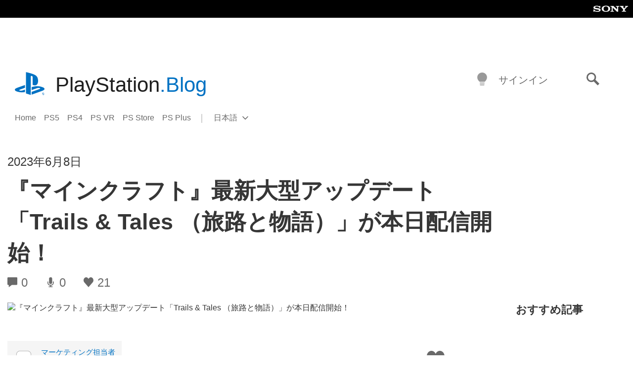

--- FILE ---
content_type: application/x-javascript;charset=utf-8
request_url: https://smetrics.aem.playstation.com/id?d_visid_ver=5.5.0&d_fieldgroup=A&mcorgid=BD260C0F53C9733E0A490D45%40AdobeOrg&mid=52585055015236706038044779345865006991&ts=1768381058542
body_size: -41
content:
{"mid":"52585055015236706038044779345865006991"}